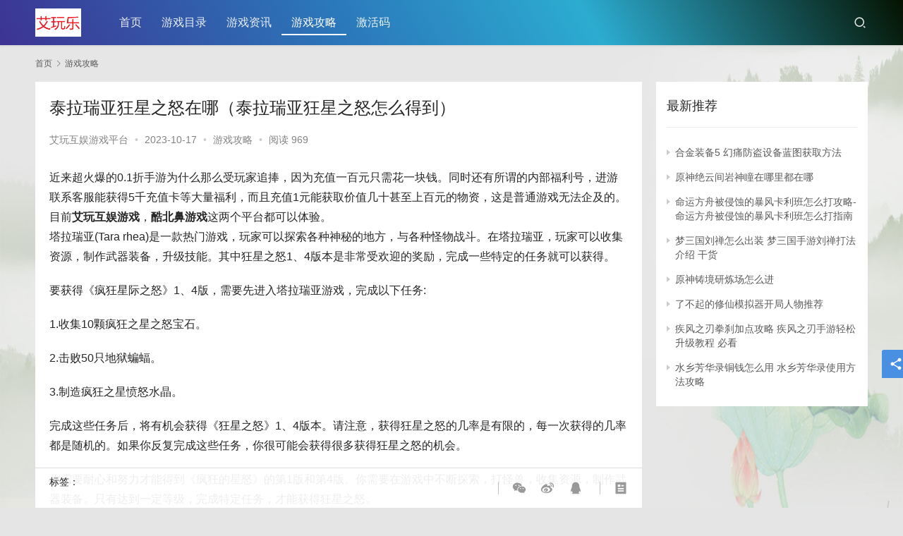

--- FILE ---
content_type: text/html
request_url: https://www.daqmw.com/gonglue/30389.html
body_size: 7207
content:
<!DOCTYPE html>
<html lang="zh-CN">
<head>
    <meta charset="UTF-8">
    <meta http-equiv="X-UA-Compatible" content="IE=edge,chrome=1">
    <meta name="renderer" content="webkit">
    <link rel="shortcut icon" href="/favicon.ico">
    <meta name="viewport" content="initial-scale=1.0,maximum-scale=5,width=device-width,viewport-fit=cover">
        <title>泰拉瑞亚狂星之怒在哪（泰拉瑞亚狂星之怒怎么得到）-艾玩互娱游戏平台</title>
        <meta name="keywords" content="" />
        <meta name="description" content="泰拉瑞亚1.4狂星之怒怎么得（泰拉瑞亚1.4狂星之怒怎么获得）" />
    <meta property="og:type" content="article" />
    <meta property="og:url" content="https://www.daqmw.com/gonglue/30389.html" />
    <meta property="og:site_name" content="艾玩互娱游戏平台" />
    <meta property="og:title" content="泰拉瑞亚狂星之怒在哪（泰拉瑞亚狂星之怒怎么得到）" />
    <meta property="og:image" content="/e/data/images/notimg.gif" />
    <meta property="og:description" content="泰拉瑞亚1.4狂星之怒怎么得（泰拉瑞亚1.4狂星之怒怎么获得）..." />
    <link rel="canonical" href="/gonglue/30389.html" />
    <meta name="applicable-device" content="pc,mobile" />
    <meta http-equiv="Cache-Control" content="no-transform">
    <meta http-equiv="Cache-Control" content="no-siteapp">
    <link rel='stylesheet' id='stylesheet-css' href='/skin/static/css/style.css' type='text/css' media='all' />
    <link rel='stylesheet' id='font-awesome-css' href='/skin/static/css/font-awesome.css' type='text/css' media='all' />
    <link rel='stylesheet' id='wp-block-library-css' href='/skin/static/css/style.min.css' type='text/css' media='all' />
    <link rel='stylesheet' id='global-styles-inline-css' href='/skin/static/css/style.min2.css' type='text/css' media='all' />
    <link rel="stylesheet" href="/skin/static/css/style.min.css" media="all" />
    <link rel='stylesheet' href='/skin/static/css/style.min_1.css' type='text/css' media='all' />
    <script>
    (function(){
    var el = document.createElement("script");
    el.src = "https://lf1-cdn-tos.bytegoofy.com/goofy/ttzz/push.js?faaa0efbd98a4a34e30507eb042e96b476ac6319beb05b7dc943033ed22c446d3d72cd14f8a76432df3935ab77ec54f830517b3cb210f7fd334f50ccb772134a";
    el.id = "ttzz";
    var s = document.getElementsByTagName("script")[0];
    s.parentNode.insertBefore(el, s);
    })(window)
    </script>
</head>
<body class="post-template-default single single-post postid-77084 single-format-standard lang-cn el-boxed">
     <header class="header header-style-2">
        <div class="container clearfix">
            <div class="navbar-header">
                <button type="button" class="navbar-toggle collapsed" data-toggle="collapse"
                    data-target=".navbar-collapse" aria-label="menu">
                    <span class="icon-bar icon-bar-1"></span>
                    <span class="icon-bar icon-bar-2"></span>
                    <span class="icon-bar icon-bar-3"></span>
                </button>
                <h1 class="logo">
                    <a href="/" rel="home"><img src="/skin/static/images/logo.png" alt="艾玩互娱游戏平台"></a>
                </h1>
            </div>
            <div class="collapse navbar-collapse">
                <nav class="navbar-left primary-menu">
                    <ul id="menu-header" class="nav navbar-nav seo-adv-menu">
                        <li class="menu-item "><a href="/">首页</a></li>
                        
                                                                        <li class="menu-item "><a href="/game/">游戏目录</a></li>
                                                                        <li class="menu-item "><a href="/news/">游戏资讯</a></li>
                                                                        <li class="menu-item active"><a href="/gonglue/">游戏攻略</a></li>
                                                                        <li class="menu-item "><a href="/jihuoma/">激活码</a></li>
                                               
                    </ul>
                </nav>
                
                <div class="navbar-action pull-right">
                    <div class="navbar-search-icon j-navbar-search"><i class="seo-icon wi"><svg aria-hidden="true">
                                <use xlink:href="#wi-search"></use>
                            </svg></i></div>
                </div>
                
                <form class="navbar-search" action="/e/search/index.php" method="post" role="search">
                    <div class="navbar-search-inner">
                        <i class="seo-icon wi navbar-search-close"><svg aria-hidden="true">
                            <use xlink:href="#wi-close"></use>
                            </svg></i> <input type="text" name="keyboard" class="navbar-search-input" autocomplete="off"
                            placeholder="输入关键词搜索..." value="">
                        <button class="navbar-search-btn" type="submit"><i class="seo-icon wi"><svg aria-hidden="true">
                        <use xlink:href="#wi-search"></use>
                            </svg></i></button>
                            <input type="hidden" name="show" value="title">
                            <input type="hidden" name="tbname" value="news">
                            <input type="hidden" name="tempid" value="1">
                    </div>
                </form>
                
            </div>
        </div>
    </header>
    <div id="wrap">
        <div class="wrap container">
            <ol class="breadcrumb" typeof="BreadcrumbList">
                <li class="home" property="itemListElement" typeof="ListItem"><a href="/"
                        property="item"><span property="name" class="hide">艾玩互娱游戏平台</span>首页</a>
                    <meta property="position" content="1">
                </li>
                <li property="itemListElement" typeof="ListItem"><i class="seo-icon wi"><svg aria-hidden="true">
                            <use xlink:href="#wi-arrow-right-3"></use>
                        </svg></i><a href="/gonglue/" property="item"><span
                            property="name">游戏攻略</span></a>
                    <meta property="position" content="2">
                </li>
            </ol>
            <main class="main">
                <article id="post-77084"
                    class="post-77084 post type-post status-publish format-standard hentry category-fgmj entry">
                    <div class="entry-main">
                        <div class="entry-head">
                            <h1 class="entry-title">泰拉瑞亚狂星之怒在哪（泰拉瑞亚狂星之怒怎么得到）</h1>
                            <div class="entry-info">
                                <span class="vcard">
                                    <a class="nickname url fn j-user-card" data-user="1"
                                        href="/">艾玩互娱游戏平台</a>
                                </span>
                                <span class="dot">•</span>
                                <time class="entry-date published" datetime="2023-10-17" pubdate>
                                    2023-10-17</time>
                                <span class="dot">•</span>
                                <a href="/gonglue/" rel="category tag">游戏攻略</a> <span
                                    class="dot">•</span>
                                <span>阅读 969</span>
                            </div>
                        </div>

                        <div class="entry-content">
                            <input type="checkbox" id="contTab" checked="checked" class="tabbed">
                            <div id="cont">
                            近来超火爆的0.1折手游为什么那么受玩家追捧，因为充值一百元只需花一块钱。同时还有所谓的内部福利号，进游联系客服能获得5千充值卡等大量福利，而且充值1元能获取价值几十甚至上百元的物资，这是普通游戏无法企及的。目前<strong>艾玩互娱游戏</strong>，<strong>酷北鼻游戏</strong>这两个平台都可以体验。

<script src=/d/js/acmsd/thea7.js></script>


<p>塔拉瑞亚(Tara rhea)是一款热门游戏，玩家可以探索各种神秘的地方，与各种怪物战斗。在塔拉瑞亚，玩家可以收集资源，制作武器装备，升级技能。其中狂星之怒1、4版本是非常受欢迎的奖励，完成一些特定的任务就可以获得。</p><p></p><p>要获得《疯狂星际之怒》1、4版，需要先进入塔拉瑞亚游戏，完成以下任务:</p><p>1.收集10颗疯狂之星之怒宝石。</p><p>2.击败50只地狱蝙蝠。</p><p>3.制造疯狂之星愤怒水晶。</p><p>完成这些任务后，将有机会获得《狂星之怒》1、4版本。请注意，获得狂星之怒的几率是有限的，每一次获得的几率都是随机的。如果你反复完成这些任务，你很可能会获得很多获得狂星之怒的机会。</p><p>你需要耐心和努力才能得到《疯狂的星怒》的第1版和第4版。你需要在游戏中不断探索，打怪兽，收集资源，制作武器装备。只有达到一定等级，完成特定任务，才能获得狂星之怒。</p><p>要获得《狂星狂怒》1版和4版，需要在游戏中不断探索，努力提升技能和装备。只有达到一定等级，完成特定任务，才能获得狂星之怒。</p><p>总之，你需要耐心和努力才能拿到《狂星之怒》1版和4版。你需要在游戏中不断探索，和怪物战斗，收集资源，制作武器装备。只有达到一定等级，完成特定任务，才能获得狂星之怒。</p><p>我希望这些信息能对你有所帮助，并祝你在塔拉瑞亚过得愉快！</p>                            </div>
                            <div class="content-more">
                                <div class="gradient"></div> <label for="contTab" class="readmore">点击展开全文</label>
                            </div>
                            <div class="entry-copyright">
                                <p>本站文章除注明原创外均整理自互联网，不代表本站立场，如有错误或侵权，请联系管理员，本文链接：https://www.daqmw.com/gonglue/30389.html                                </p>
                            </div>
                        </div>

                        <div class="entry-tag"></div>
                        <div class="entry-bar">
                            <div class="entry-bar-inner clearfix">
                                <div class="author pull-left">
                                    标签：
                                                                                                                                            </div>
                                <div class="info pull-right">
                                    <div class="info-item meta">
                                    </div>
                                    <div class="info-item share">
                                        
                                        <a class="meta-item wechat" data-share="wechat" target="_blank" rel="nofollow"
                                            href="#">
                                            <i class="seo-icon wi"><svg aria-hidden="true">
                                                    <use xlink:href="#wi-wechat"></use>
                                                </svg></i> </a>
                                        <a class="meta-item weibo" data-share="weibo" target="_blank" rel="nofollow"
                                            href="#">
                                            <i class="seo-icon wi"><svg aria-hidden="true">
                                                    <use xlink:href="#wi-weibo"></use>
                                                </svg></i> </a>
                                        <a class="meta-item qq" data-share="qq" target="_blank" rel="nofollow" href="#">
                                            <i class="seo-icon wi"><svg aria-hidden="true">
                                                    <use xlink:href="#wi-qq"></use>
                                                </svg></i> </a>
                                    </div>
                                    <div class="info-item act">
                                        <a href="javascript:;" id="j-reading"><i class="seo-icon wi"><svg
                                                    aria-hidden="true">
                                                    <use xlink:href="#wi-article"></use>
                                                </svg></i></a>
                                    </div>
                                </div>
                            </div>
                        </div>
                    </div>
                    <div class="entry-page">                        <div class="entry-page-prev entry-page-nobg j-lazy"
                            style="" data-original="">
                            <a href="/gonglue/30388.html" title="刺客信条幻景荒野的神秘碎片在哪-荒野的神秘碎片位置" rel="prev">
                                <span>刺客信条幻景荒野的神秘碎片在哪-荒野的神秘碎片位置</span>
                            </a>
                            <div class="entry-page-info">
                                <span class="pull-left"><i class="seo-icon wi"><svg aria-hidden="true">
                                            <use xlink:href="#wi-arrow-left-double"></use>
                                        </svg></i> 上一篇</span>
                                <span class="pull-right">2023-10-17</span>
                            </div>
                        </div>                                                <div class="entry-page-next entry-page-nobg j-lazy"
                            style="" data-original="">
                            <a href="/gonglue/30390.html" title="战地2042用965m可以玩吗-战地2042965m游玩介绍"
                                rel="next">
                                <span>战地2042用965m可以玩吗-战地2042965m游玩介绍</span>
                            </a>
                            <div class="entry-page-info">
                                <span class="pull-right">下一篇 <i class="seo-icon wi"><svg aria-hidden="true">
                                            <use xlink:href="#wi-arrow-right-double"></use>
                                        </svg></i></span>
                                <span class="pull-left">2023-10-17</span>
                            </div>
                        </div>                    </div>
                    <div class="entry-related-posts">
                        <h3 class="entry-related-title">相关推荐</h3>
                        <ul class="entry-related cols-3 post-loop post-loop-default">
                                                        <li class="item item">
                                <div class="item-img">
                                    <a class="item-img-inner" href="/game/169459622820019.html"
                                        title="0.1折扣游戏平台" target="_blank" rel="bookmark"><img width="480" height="300"
                                            src="/skin/static/images/defaultpic.gif" class="j-lazy" alt="0.1折扣游戏平台" loading="lazy"
                                            data-original="/d/file/p/2023-09-13/b7ee7f71be6a46ce6ded13c716a6f76f.png?x-oss-process=style/list">
                                    </a>
                                    <a class="item-category" href="/game/"
                                        target="_blank">游戏目录</a>
                                </div>
                                <div class="item-content">
                                    <h4 class="item-title">
                                        <a href="/game/169459622820019.html" target="_blank"
                                            rel="bookmark">
                                            0.1折扣游戏平台</a>
                                    </h4>
                                    <div class="item-excerpt">
                                        <p>2023年来游戏行业，特别是手机游戏中，出了好多重磅消息。特别是0.1折手游的上线，吸引了大量玩家的兴趣，充100元只需要支付1元。目前很多0.1折精品手游市面上还找不到。</p>
                                    </div>
                                    <div class="item-meta">
                                        <span class="item-meta-li date">2023-10-17 07:04:40</span>
                                        <div class="item-meta-right">
                                            <span class="item-meta-li views" title="阅读数"><i
                                                    class="seo-icon wi"><svg aria-hidden="true">
                                                        <use xlink:href="#wi-eye"></use>
                                                    </svg></i>11753</span>
                                        </div>
                                    </div>
                                </div>
                            </li>                            <li class="item item">
                                <div class="item-img">
                                    <a class="item-img-inner" href="/game/169437709019714.html"
                                        title="幻世九歌" target="_blank" rel="bookmark"><img width="480" height="300"
                                            src="/skin/static/images/defaultpic.gif" class="j-lazy" alt="幻世九歌" loading="lazy"
                                            data-original="/d/file/p/2023-09-13/e674b89acabf4a1369e1fb79a95afcaf.png?x-oss-process=style/list">
                                    </a>
                                    <a class="item-category" href="/game/"
                                        target="_blank">游戏目录</a>
                                </div>
                                <div class="item-content">
                                    <h4 class="item-title">
                                        <a href="/game/169437709019714.html" target="_blank"
                                            rel="bookmark">
                                            幻世九歌</a>
                                    </h4>
                                    <div class="item-excerpt">
                                        <p>需要手游内部福利号到网站首页联系客服&gt;&gt;&gt;点击这里&lt;&lt;&lt;</p>
                                    </div>
                                    <div class="item-meta">
                                        <span class="item-meta-li date">2023-10-17 07:04:40</span>
                                        <div class="item-meta-right">
                                            <span class="item-meta-li views" title="阅读数"><i
                                                    class="seo-icon wi"><svg aria-hidden="true">
                                                        <use xlink:href="#wi-eye"></use>
                                                    </svg></i>8890</span>
                                        </div>
                                    </div>
                                </div>
                            </li>                        </ul>
                    </div>
                </article>
            </main>
            <aside class="sidebar">
                 <!--无法访问注释掉
                <div id="block-5" class="widget widget_block">
                    <div class="wp-container-1 wp-block-group">
                        <div class="wp-block-group__inner-container">
                            <h4>热门推荐</h4>
                            <hr>
                            <ul class=" wp-block-archives-list wp-block-archives">
                                                        <li><a href=''>
                                    咨询客服                                </a></li>
                                                        <li><a href=''>
                                    0.1折扣游戏平台                                </a></li>
                                                        <li><a href=''>
                                    游戏内部号说明                                </a></li>
                                                        <li><a href=''>
                                    烟雨江湖新人阵容搭配及随从培养讲解（平民实用型）【超详尽攻略】                                </a></li>
                                                        <li><a href=''>
                                    幻世九歌                                </a></li>
                                                        <li><a href=''>
                                    联系客服                                </a></li>
                                                        <li><a href=''>
                                    用卡牌杀穿地狱？这款超猎奇的游戏即将发售                                </a></li>
                                                        <li><a href=''>
                                    原神：官方公告出得晚，过于闹腾了                                </a></li>
                                                        </ul>
                        </div>
                    </div>
                </div>
                -->
                <div id="block-6" class="widget widget_block">
                    <div class="wp-container-2 wp-block-group">
                        <div class="wp-block-group__inner-container">
                            <h4>最新推荐</h4>
                            <hr>
                            <ul class="wp-block-categories-list wp-block-categories">
                                <li class="cat-item cat-item-1"><a href="/gonglue/105693.html">
                                        合金装备5 幻痛防盗设备蓝图获取方法                                    </a>
                                </li>
                                <li class="cat-item cat-item-1"><a href="/gonglue/105692.html">
                                        原神绝云间岩神瞳在哪里都在哪                                    </a>
                                </li>
                                <li class="cat-item cat-item-1"><a href="/gonglue/105691.html">
                                        命运方舟被侵蚀的暴风卡利班怎么打攻略-命运方舟被侵蚀的暴风卡利班怎么打指南                                    </a>
                                </li>
                                <li class="cat-item cat-item-1"><a href="/gonglue/105690.html">
                                        梦三国刘禅怎么出装 梦三国手游刘禅打法介绍  干货                                    </a>
                                </li>
                                <li class="cat-item cat-item-1"><a href="/gonglue/105689.html">
                                        原神铸境研炼场怎么进                                    </a>
                                </li>
                                <li class="cat-item cat-item-1"><a href="/gonglue/105688.html">
                                        了不起的修仙模拟器开局人物推荐                                    </a>
                                </li>
                                <li class="cat-item cat-item-1"><a href="/gonglue/105687.html">
                                        疾风之刃拳刹加点攻略 疾风之刃手游轻松升级教程  必看                                    </a>
                                </li>
                                <li class="cat-item cat-item-1"><a href="/gonglue/105686.html">
                                        水乡芳华录铜钱怎么用 水乡芳华录使用方法攻略                                    </a>
                                </li>
                                                            </ul>
                        </div>
                    </div>
                </div>

            </aside>
        </div>
    </div>
        <footer class="footer">
        <div class="container">
            <div class="clearfix">
                <div class="footer-col footer-col-copy">
                    <ul class="footer-nav hidden-xs">
                    本站作品均来源互联网收集整理，版权归原创作者所有，与本站立场无关，如不慎侵犯了你的权益，请联系我们告知，我们将做删除处理！
                    </ul>
                    <div class="copyright">
                        <p>深圳市弹弹网络科技有限公司 Copyright ©
                            <script>today = new Date(); document.write(today.getFullYear());</script> 艾玩互娱游戏平台 <a href="https://beian.miit.gov.cn" rel="nofollow" target=_blank></a>
                                <a href="https://beian.miit.gov.cn/">粤ICP备2022127564号-1</a>                                <div style="width:300px;margin:0 auto; padding:20px 0;">
		 		<a target="_blank" href="http://www.beian.gov.cn/portal/registerSystemInfo?recordcode=44030602007214" style="display:inline-block;text-decoration:none;height:20px;line-height:20px;"><img src="/skin/static/images/beian.png" style="float:left;"/><p style="float:left;height:20px;line-height:20px;margin: 0px 0px 0px 5px; color:#939393;">粤公网安备 44030602007214号</p></a>
		 	        </div>
                            &nbsp; <a href="/Disclaimers.html" title="免责声明" rel="nofollow">免责声明</a>&nbsp;<script>
var _hmt = _hmt || [];
(function() {
  var hm = document.createElement("script");
  hm.src = "https://hm.baidu.com/hm.js?7efa018ef682f734da2bfe6b6811b298";
  var s = document.getElementsByTagName("script")[0]; 
  s.parentNode.insertBefore(hm, s);
})();
</script>
                        </p>
                    </div>
                </div>
                <div class="footer-col footer-col-sns">
                    <div class="footer-sns">
                    </div>
                </div>
            </div>
        </div>
    </footer>
    <div class="action action-style-0 action-color-1 action-pos-1" style="bottom:20%;">
        <div class="action-item j-share">
            <i class="seo-icon wi action-item-icon"><svg aria-hidden="true">
                    <use xlink:href="#wi-share"></use>
                </svg></i>
        </div>
        <div class="action-item gotop j-top">
            <i class="seo-icon wi action-item-icon"><svg aria-hidden="true">
                    <use xlink:href="#wi-arrow-up-2"></use>
                </svg></i>
        </div>
    </div>
    <script type='text/javascript' src='/skin/static/js/jquery.min.js' id='jquery-core-js'></script>
    <script type='text/javascript' src='/skin/static/js/jquery-migrate.min.js' id='jquery-migrate-js'></script>
    <script type='text/javascript' id='main-js-extra'>
        var _seo_js = {"fixed_sidebar": "1"};
    </script>
    <script type='text/javascript' src='/skin/static/js/main.js' id='main-js'></script>
    <script type='text/javascript' src='/skin/static/js/icons.js' id='seo-icons-js'></script>
    <div style="display:none;"><script src="/e/public/ViewClick/?classid=3&id=30389&addclick=1"></script></div>
    <script>(function ($) { $(document).ready(function () { setup_share(1); }) })(jQuery);</script>
</body>
</html>

--- FILE ---
content_type: text/html; charset=utf-8
request_url: https://www.daqmw.com/e/public/ViewClick/?classid=3&id=30389&addclick=1
body_size: -41
content:
document.write('984');

--- FILE ---
content_type: text/css
request_url: https://www.daqmw.com/skin/static/css/style.min_1.css
body_size: 1820
content:
.hot{display:none}@media screen and (min-width:1200px){.mobile{display:none}}@media screen and (min-width:960px) and (max-width:1199px){.mobile{display:none}}@media screen and (min-width:768px) and (max-width:959px){.mobile{display:none}}@media only screen and (min-width:480px) and (max-width:767px){.pc{display:none}}@media only screen and (max-width:479px){.pc{display:none}}.start{width:100%;height:auto;padding:inherit;text-align:center;overflow:hidden;background-color:#ffff;justify-content:center;align-items:center}.start img{display:block;width:100%;height:auto}.amad{width:108%;margin-left:-4%}.amad1{width:100%;margin-left:0}.wpcom_ad_wrap{margin-bottom:20px;overflow:unset}.entry .entry-info .nickname{color:unset}.widget_post_tabs .item-title,.widget_post_thumb .item-title{margin-bottom:0}.entry-excerpt{display:none}.entry-tag{display:none}.entry-action{display:none}.widget_post_tabs .item-img-inner,.widget_post_thumb .item-img-inner{height:60px}.footer{text-align:center}body>header.header .nav{font-size:16px}.list-partner img{border:1px solid #f9f9f9}.dropdown-menu>li>a{text-align:center}.el-boxed .sec-panel-head{margin-bottom:10px}.topic-list .topic-wrap{height:120px}.el-boxed .sec-panel-body{padding:10px}.topic-list{margin-left:-10px}.topic-list .topic{padding:0 0 20px 10px}a{color:unset}body>header.header{position:absolute}#contTab{display:none}.content-more{display:none}#contTab:checked~#cont{max-height:800px;overflow:hidden}#contTab:checked~.content-more{display:block;position:relative;padding-top:20px;padding-bottom:30px;text-align:center}#contTab:checked~.content-more .gradient{background-image:-webkit-gradient(linear,left top,left bottom,from(rgba(255,255,255,0)),to(#fff));background-image:-webkit-linear-gradient(top,rgba(255,255,255,0),#fff);background-image:linear-gradient(-180deg,rgba(255,255,255,0),#fff);height:80px;position:absolute;left:0;top:-79px;width:100%}#contTab:checked~.content-more .readmore{display:inline-block;background:#0067cb;color:#fff;width:175px;height:42px;border-radius:42px;line-height:42px;font-size:16px;cursor:pointer}.topics{background:#fff;border-radius:3px;overflow:hidden}.topics .topics-cont a{display:inline-block;white-space:nowrap;padding:2px 5px;border-radius:3px;margin:10px 0 0 10px;font-size:13px;line-height:1.8;color:#656565}.topics .topics-cont a span{color:#fe5b34;font-family:"Microsoft YaHei",Helvetica,Arial,"WenQuanYi Micro Hei",SimSun,sans-serif}.topics .topics-cont a:hover{background-color:#d806da;background-image:-webkit-linear-gradient(left,#9796f0 0,#d806da 50%,#ff5757 100%);background-image:linear-gradient(to right,#9796f0 0,#d806da 50%,#ff5757 100%);color:#fff}.topics .topics-cont a:hover span{color:#fff}.topics .topics-cont a:nth-child(1),.topics .topics-cont a:nth-child(2),.topics .topics-cont a:nth-child(3),.topics .topics-cont a:nth-child(4),.topics .topics-cont a:nth-child(5),.topics .topics-cont a:nth-child(6),.topics .topics-cont a:nth-child(7),.topics .topics-cont a:nth-child(8){animation:topic-animate 16s ease infinite}.topics .topics-cont a:nth-child(1) span,.topics .topics-cont a:nth-child(2) span,.topics .topics-cont a:nth-child(3) span,.topics .topics-cont a:nth-child(4) span,.topics .topics-cont a:nth-child(5) span,.topics .topics-cont a:nth-child(6) span,.topics .topics-cont a:nth-child(7) span,.topics .topics-cont a:nth-child(8) span{animation:topic-animate-span 16s ease infinite}.topics .topics-cont a:nth-child(2){animation-delay:2s}.topics .topics-cont a:nth-child(2) span{animation-delay:2s}.topics .topics-cont a:nth-child(3){animation-delay:4s}.topics .topics-cont a:nth-child(3) span{animation-delay:4s}.topics .topics-cont a:nth-child(4){animation-delay:6s}.topics .topics-cont a:nth-child(4) span{animation-delay:6s}.topics .topics-cont a:nth-child(5){animation-delay:8s}.topics .topics-cont a:nth-child(5) span{animation-delay:8s}.topics .topics-cont a:nth-child(6){animation-delay:10s}.topics .topics-cont a:nth-child(6) span{animation-delay:10s}.topics .topics-cont a:nth-child(7){animation-delay:12s}.topics .topics-cont a:nth-child(7) span{animation-delay:12s}.topics .topics-cont a:nth-child(8){animation-delay:14s}.topics .topics-cont a:nth-child(8) span{animation-delay:14s}.topics .topics-cont:hover a,.topics .topics-cont:hover a span{animation:none}@keyframes topic-animate{0%,12.5%{background:#fff;color:#555}10%,2%{background-color:#d806da;background-image:-webkit-linear-gradient(left,#9796f0 0,#d806da 50%,#ff5757 100%);background-image:linear-gradient(to right,#9796f0 0,#d806da 50%,#ff5757 100%);color:#fff}}@keyframes topic-animate-span{0%,12.5%{color:#fe5b34}10%,2%{color:#fff}}.topics .topics-cont{max-height:90px;overflow:hidden}
.download{
    padding:10px;
    background: #eee;
    border-radius: 10px;
    margin-bottom:15px;
}
.app-info {
    width: 100%;
    box-sizing: border-box;
    padding-top: 12px;
    overflow: hidden;
    margin: 0 auto;
    position: relative;
}
.app-icon {
    width: 72px;
    height: 72px;
    border-radius: 4px;
    float: left;
    overflow: hidden;
    position: relative;
}
.app-icon img {
    border: 0;
    border-radius: 8px;
    text-align: center;
    vertical-align: middle;
    position: absolute;
    min-width: 100%;
    top: 0;
    left: 50%;
    height: 72px;
    transform: translateX(-50%);
}
.app-detail {
    margin: 0px 0px 0 82px;
    text-align: left;
    text-overflow:ellipsis;
    overflow:hidden;
    -webkit-box-orient:vertical;
    display:-webkit-box;
    -webkit-line-clamp:2;
    min-width:0;
}
.app_nameBox {
    width: 100%;
    position: relative;
    overflow: hidden;
    white-space: nowrap;
    text-overflow: ellipsis;
}
.app_detaTit {
    font-size: 16px;
    font-weight: bold;
    margin-top:0;
    margin-bottom: 8px;
    display: inline-block;
    float: left;
    max-width: 76%;
    overflow: hidden;
    text-overflow: ellipsis;
    white-space: nowrap;
}
.app-detail-size {
    font-size: 14px;
    max-width: 100%;
    line-height: 22px;
    display: block;
    overflow: hidden;
}
.app-detail-size p {
    line-height: 16px;
    float: left;
    color: #666;
    height: 22px;
    overflow: hidden;
    font-size: 12px;
    width:50%;
    margin-bottom:0;
}
.app-intro p{
    font-size: 12px;
    color: #666;
}
.mobLgBox {
    width: 100%;
    box-sizing: border-box;
    overflow: hidden;
}
.install-bar {
    width: 100%;
    box-sizing: border-box;
    padding-top: 12px;
    padding-bottom: 10px;
    -ms-flex: none;
    flex: none;
    overflow: hidden;
}
a.new-btn {
    display: block;
    border: 1px solid #0099ff;
    height: 36px;
    border-radius: 40px;
    background-color: #0099ff;
    font-size: 16px;
    box-sizing: border-box;
    color: #fff;
    text-align: center;
    line-height: 34px;
    letter-spacing: 1px;
}